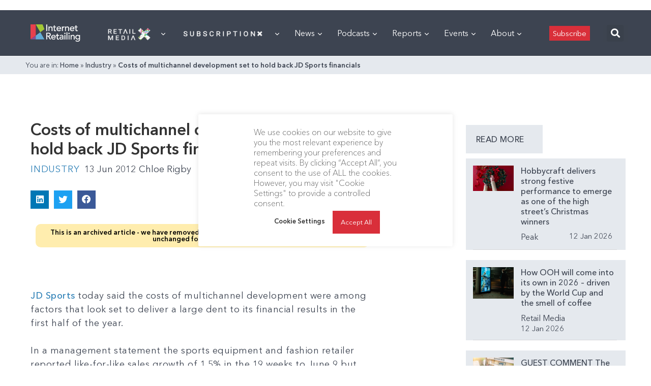

--- FILE ---
content_type: text/html; charset=utf-8
request_url: https://www.google.com/recaptcha/api2/aframe
body_size: 266
content:
<!DOCTYPE HTML><html><head><meta http-equiv="content-type" content="text/html; charset=UTF-8"></head><body><script nonce="elEN6fIBfbthIT4IDi5uUg">/** Anti-fraud and anti-abuse applications only. See google.com/recaptcha */ try{var clients={'sodar':'https://pagead2.googlesyndication.com/pagead/sodar?'};window.addEventListener("message",function(a){try{if(a.source===window.parent){var b=JSON.parse(a.data);var c=clients[b['id']];if(c){var d=document.createElement('img');d.src=c+b['params']+'&rc='+(localStorage.getItem("rc::a")?sessionStorage.getItem("rc::b"):"");window.document.body.appendChild(d);sessionStorage.setItem("rc::e",parseInt(sessionStorage.getItem("rc::e")||0)+1);localStorage.setItem("rc::h",'1769570681126');}}}catch(b){}});window.parent.postMessage("_grecaptcha_ready", "*");}catch(b){}</script></body></html>

--- FILE ---
content_type: application/javascript
request_url: https://internetretailing.net/wp-content/plugins/suremembers/assets/js/script.js?ver=1.9.2
body_size: 407
content:
( function ( $ ) {
	// Enable popup.
	function enablePopup( e ) {
		e.preventDefault();

		if ( ! $( 'body' ).children( '.suremember-login-container-popup' ).length ) {
			const popup = $( '.suremember-login-container-popup' );
			popup.find( 'p, br' ).remove();
			$( '.suremember-login-container-popup' ).appendTo( document.body );
		}
		$( '.suremember-login-container-popup' ).addClass( 'active' );
	}

	// Submit user login form.
	function loginSubmit( e ) {
		e.preventDefault();
		const form = $( this );
		const getSubmitBtn = $( '.suremember-user-form-submit' );
		getSubmitBtn.addClass( 'submit-loading' );
		const formData = new FormData( form[ 0 ] );
		$.ajax( {
			method: 'POST',
			url: suremembers_login.ajax_url,
			data: formData,
			dataType: 'json',
			cache: false,
			contentType: false,
			processData: false,
			success( response ) {
				getSubmitBtn.removeClass( 'submit-loading' );
				if ( true === response.success ) {
					window.location.reload();
				} else if ( response?.data?.result ) {
					for ( const field in response.data.result ) {
						const heading = $( '.suremember-login-heading' );
						heading.after( `<span class='field-error'>${ response.data.result[ field ] }</span>` );
					}
				}
			},
		} );
	}

	// When click outside hide popup.
	$( document ).on( 'click', '.suremember-login-container-popup.active', function ( e ) {
		const inner = $( '.suremember-login-wrapper' );
		if ( ! inner.is( e.target ) && inner.has( e.target ).length === 0 ) {
			$( this ).removeClass( 'active' );
		}
	} );

	// Close by button.
	$( document ).on( 'click', '.suremember-login-wrapper-close', function() {
		$( '.suremember-login-container-popup' ).removeClass( 'active' );
	} );

	// Hide show password.
	function showHidePwd() {
		const button = $( this );
		const input = button.siblings( 'input' );
		button.toggleClass( 'show-pwd' );
		if ( 'text' === input.attr( 'type' ) ) {
			input.attr( 'type', 'password' );
		} else {
			input.attr( 'type', 'text' );
		}
	}

	$( document ).on( 'submit', '.suremember-user-login-form', loginSubmit );
	$( document ).on( 'click', '.suremembers-open-login-popup', enablePopup );
	$( document ).on( 'click', '.suremembers-hide-if-no-js', showHidePwd );
}( jQuery ) );


--- FILE ---
content_type: application/javascript
request_url: https://internetretailing.net/wp-content/plugins/surecart/dist/components/surecart/p-09601e06.js
body_size: -312
content:
import{s as o}from"./p-8266bbed.js";const s=()=>((null==o?void 0:o.additional_errors)||[]).map((o=>o.message));export{s as g};

--- FILE ---
content_type: application/javascript
request_url: https://prism.app-us1.com/?a=476598377&u=https%3A%2F%2Finternetretailing.net%2Fcosts-of-multichannel-development-set-to-hold-back-jd-sports-financials-9270%2F
body_size: 129
content:
window.visitorGlobalObject=window.visitorGlobalObject||window.prismGlobalObject;window.visitorGlobalObject.setVisitorId('545cbfa6-d8db-455b-880b-7e41819a0f44', '476598377');window.visitorGlobalObject.setWhitelistedServices('tracking', '476598377');

--- FILE ---
content_type: image/svg+xml
request_url: https://internetretailing.net/wp-content/uploads/2022/04/17IRlogo3.svg
body_size: 2669
content:
<svg xmlns="http://www.w3.org/2000/svg" xmlns:xlink="http://www.w3.org/1999/xlink" width="444px" height="157px" viewBox="0 0 444 157"><title>Group 13</title><desc>Created with Sketch.</desc><defs></defs><g id="Page-1" stroke="none" stroke-width="1" fill="none" fill-rule="evenodd"><g id="Group-13"><polygon id="Fill-1" fill="#FFFFFF" points="341 28.26 341.133 28.26 341.133 28 341 28"></polygon><polygon id="Fill-2" fill="#FFFFFF" points="141 60.985 149.133 60.985 149.133 1 141 1"></polygon><polygon id="Stroke-3" stroke="#FFFFFF" stroke-width="0.64" points="141 60.985 149.133 60.985 149.133 1 141 1"></polygon><path d="M161,20.017 L168.626,20.017 L168.626,26.202 L168.795,26.202 C170.743,21.966 175.827,19 182.012,19 C189.806,19 196.586,23.66 196.586,34.336 L196.586,60.177 L188.96,60.177 L188.96,36.453 C188.96,28.913 184.639,26.117 179.809,26.117 C173.455,26.117 168.626,30.184 168.626,39.504 L168.626,60.177 L161,60.177 L161,20.017" id="Fill-5" fill="#FFFFFF"></path><path d="M161,20.017 L168.626,20.017 L168.626,26.202 L168.795,26.202 C170.743,21.966 175.827,19 182.012,19 C189.806,19 196.586,23.66 196.586,34.336 L196.586,60.177 L188.96,60.177 L188.96,36.453 C188.96,28.913 184.639,26.117 179.809,26.117 C173.455,26.117 168.626,30.184 168.626,39.504 L168.626,60.177 L161,60.177 L161,20.017 Z" id="Stroke-6" stroke="#FFFFFF" stroke-width="0.64"></path><path d="M227.367,26.877 L216.437,26.877 L216.437,45.093 C216.437,49.583 216.437,54.328 222.199,54.328 C223.978,54.328 226.096,54.074 227.621,53.141 L227.621,60.09 C225.842,61.105 222.284,61.444 220.758,61.444 C208.981,61.444 208.812,54.243 208.812,47.804 L208.812,26.877 L200,26.877 L200,20.268 L208.812,20.268 L208.812,9 L216.437,9 L216.437,20.268 L227.367,20.268 L227.367,26.877" id="Fill-7" fill="#FFFFFF"></path><path d="M227.367,26.877 L216.437,26.877 L216.437,45.093 C216.437,49.583 216.437,54.328 222.199,54.328 C223.978,54.328 226.096,54.074 227.621,53.141 L227.621,60.09 C225.842,61.105 222.284,61.444 220.758,61.444 C208.981,61.444 208.812,54.243 208.812,47.804 L208.812,26.877 L200,26.877 L200,20.268 L208.812,20.268 L208.812,9 L216.437,9 L216.437,20.268 L227.367,20.268 L227.367,26.877 Z" id="Stroke-8" stroke="#FFFFFF" stroke-width="0.64"></path><path d="M265.196,36.792 C265.025,30.099 261.298,25.1 253.588,25.1 C246.048,25.1 241.133,31.455 241.133,36.792 L265.196,36.792 Z M241.133,42.893 C241.133,49.925 247.657,54.585 254.69,54.585 C259.349,54.585 262.737,52.213 265.703,48.569 L271.464,52.975 C267.229,58.483 261.382,61.193 253.672,61.193 C240.964,61.193 233,52.044 233,40.097 C233,28.066 241.726,19 253.757,19 C267.906,19 273.329,29.845 273.329,40.182 L273.329,42.893 L241.133,42.893 L241.133,42.893 Z" id="Fill-9" fill="#FFFFFF"></path><path d="M265.196,36.792 C265.025,30.099 261.298,25.1 253.588,25.1 C246.048,25.1 241.133,31.455 241.133,36.792 L265.196,36.792 Z M241.133,42.893 C241.133,49.925 247.657,54.585 254.69,54.585 C259.349,54.585 262.737,52.213 265.703,48.569 L271.464,52.975 C267.229,58.483 261.382,61.193 253.672,61.193 C240.964,61.193 233,52.044 233,40.097 C233,28.066 241.726,19 253.757,19 C267.906,19 273.329,29.845 273.329,40.182 L273.329,42.893 L241.133,42.893 Z" id="Stroke-10" stroke="#FFFFFF" stroke-width="0.64"></path><path d="M281,20.017 L288.626,20.017 L288.626,26.202 L288.795,26.202 C290.744,21.966 295.828,19 300.826,19 C302.013,19 303.2,19.17 304.215,19.509 L303.877,27.727 C302.606,27.388 301.335,27.134 300.149,27.134 C292.694,27.134 288.626,31.2 288.626,40.012 L288.626,60.177 L281,60.177 L281,20.017" id="Fill-11" fill="#FFFFFF"></path><path d="M281,20.017 L288.626,20.017 L288.626,26.202 L288.795,26.202 C290.744,21.966 295.828,19 300.826,19 C302.013,19 303.2,19.17 304.215,19.509 L303.877,27.727 C302.606,27.388 301.335,27.134 300.149,27.134 C292.694,27.134 288.626,31.2 288.626,40.012 L288.626,60.177 L281,60.177 L281,20.017 Z" id="Stroke-12" stroke="#FFFFFF" stroke-width="0.64"></path><path d="M309,20.017 L316.625,20.017 L316.625,26.202 L316.795,26.202 C318.744,21.966 323.827,19 330.012,19 C337.807,19 344.586,23.66 344.586,34.336 L344.586,60.177 L336.96,60.177 L336.96,36.453 C336.96,28.913 332.639,26.117 327.809,26.117 C321.455,26.117 316.625,30.184 316.625,39.504 L316.625,60.177 L309,60.177 L309,20.017" id="Fill-13" fill="#FFFFFF"></path><path d="M309,20.017 L316.625,20.017 L316.625,26.202 L316.795,26.202 C318.744,21.966 323.827,19 330.012,19 C337.807,19 344.586,23.66 344.586,34.336 L344.586,60.177 L336.96,60.177 L336.96,36.453 C336.96,28.913 332.639,26.117 327.809,26.117 C321.455,26.117 316.625,30.184 316.625,39.504 L316.625,60.177 L309,60.177 L309,20.017 Z" id="Stroke-14" stroke="#FFFFFF" stroke-width="0.64"></path><path d="M384.197,36.792 C384.027,30.099 380.298,25.1 372.589,25.1 C365.048,25.1 360.134,31.455 360.134,36.792 L384.197,36.792 Z M360.134,42.893 C360.134,49.925 366.658,54.585 373.691,54.585 C378.35,54.585 381.738,52.213 384.704,48.569 L390.465,52.975 C386.23,58.483 380.382,61.193 372.672,61.193 C359.964,61.193 352,52.044 352,40.097 C352,28.066 360.726,19 372.757,19 C386.907,19 392.329,29.845 392.329,40.182 L392.329,42.893 L360.134,42.893 L360.134,42.893 Z" id="Fill-15" fill="#FFFFFF"></path><path d="M384.197,36.792 C384.027,30.099 380.298,25.1 372.589,25.1 C365.048,25.1 360.134,31.455 360.134,36.792 L384.197,36.792 Z M360.134,42.893 C360.134,49.925 366.658,54.585 373.691,54.585 C378.35,54.585 381.738,52.213 384.704,48.569 L390.465,52.975 C386.23,58.483 380.382,61.193 372.672,61.193 C359.964,61.193 352,52.044 352,40.097 C352,28.066 360.726,19 372.757,19 C386.907,19 392.329,29.845 392.329,40.182 L392.329,42.893 L360.134,42.893 Z" id="Stroke-16" stroke="#FFFFFF" stroke-width="0.64"></path><path d="M421.367,26.877 L410.437,26.877 L410.437,45.093 C410.437,49.583 410.437,54.328 416.199,54.328 C417.978,54.328 420.096,54.074 421.621,53.141 L421.621,60.09 C419.842,61.105 416.283,61.444 414.758,61.444 C402.98,61.444 402.812,54.243 402.812,47.804 L402.812,26.877 L394,26.877 L394,20.268 L402.812,20.268 L402.812,9 L410.437,9 L410.437,20.268 L421.367,20.268 L421.367,26.877" id="Fill-17" fill="#FFFFFF"></path><path d="M421.367,26.877 L410.437,26.877 L410.437,45.093 C410.437,49.583 410.437,54.328 416.199,54.328 C417.978,54.328 420.096,54.074 421.621,53.141 L421.621,60.09 C419.842,61.105 416.283,61.444 414.758,61.444 C402.98,61.444 402.812,54.243 402.812,47.804 L402.812,26.877 L394,26.877 L394,20.268 L402.812,20.268 L402.812,9 L410.437,9 L410.437,20.268 L421.367,20.268 L421.367,26.877 Z" id="Stroke-18" stroke="#FFFFFF" stroke-width="0.64"></path><path d="M149.133,102.434 L159.809,102.434 C166.248,102.434 172.687,100.909 172.687,92.776 C172.687,84.641 166.248,83.116 159.809,83.116 L149.133,83.116 L149.133,102.434 Z M141,76 L162.096,76 C177.432,76 181.329,85.235 181.329,92.776 C181.329,100.401 175.652,107.604 166.587,108.62 L183.617,135.985 L173.449,135.985 L158.199,109.551 L149.133,109.551 L149.133,135.985 L141,135.985 L141,76 L141,76 Z" id="Fill-19" fill="#FFFFFF"></path><path d="M149.133,102.434 L159.809,102.434 C166.248,102.434 172.687,100.909 172.687,92.776 C172.687,84.641 166.248,83.116 159.809,83.116 L149.133,83.116 L149.133,102.434 Z M141,76 L162.096,76 C177.432,76 181.329,85.235 181.329,92.776 C181.329,100.401 175.652,107.604 166.587,108.62 L183.617,135.985 L173.449,135.985 L158.199,109.551 L149.133,109.551 L149.133,135.985 L141,135.985 L141,76 Z" id="Stroke-20" stroke="#FFFFFF" stroke-width="0.64"></path><path d="M217.195,112.793 C217.025,106.1 213.297,101.1 205.588,101.1 C198.048,101.1 193.132,107.453 193.132,112.793 L217.195,112.793 Z M193.132,118.893 C193.132,125.924 199.656,130.584 206.689,130.584 C211.349,130.584 214.737,128.213 217.703,124.568 L223.464,128.975 C219.228,134.483 213.382,137.193 205.672,137.193 C192.964,137.193 185,128.043 185,116.098 C185,104.066 193.725,95 205.757,95 C219.906,95 225.328,105.846 225.328,116.182 L225.328,118.893 L193.132,118.893 L193.132,118.893 Z" id="Fill-21" fill="#FFFFFF"></path><path d="M217.195,112.793 C217.025,106.1 213.297,101.1 205.588,101.1 C198.048,101.1 193.132,107.453 193.132,112.793 L217.195,112.793 Z M193.132,118.893 C193.132,125.924 199.656,130.584 206.689,130.584 C211.349,130.584 214.737,128.213 217.703,124.568 L223.464,128.975 C219.228,134.483 213.382,137.193 205.672,137.193 C192.964,137.193 185,128.043 185,116.098 C185,104.066 193.725,95 205.757,95 C219.906,95 225.328,105.846 225.328,116.182 L225.328,118.893 L193.132,118.893 Z" id="Stroke-22" stroke="#FFFFFF" stroke-width="0.64"></path><path d="M254.367,102.877 L243.437,102.877 L243.437,121.092 C243.437,125.584 243.437,130.328 249.199,130.328 C250.977,130.328 253.095,130.074 254.621,129.143 L254.621,136.09 C252.842,137.106 249.283,137.445 247.758,137.445 C235.98,137.445 235.812,130.244 235.812,123.805 L235.812,102.877 L227,102.877 L227,96.268 L235.812,96.268 L235.812,85 L243.437,85 L243.437,96.268 L254.367,96.268 L254.367,102.877" id="Fill-23" fill="#FFFFFF"></path><path d="M254.367,102.877 L243.437,102.877 L243.437,121.092 C243.437,125.584 243.437,130.328 249.199,130.328 C250.977,130.328 253.095,130.074 254.621,129.143 L254.621,136.09 C252.842,137.106 249.283,137.445 247.758,137.445 C235.98,137.445 235.812,130.244 235.812,123.805 L235.812,102.877 L227,102.877 L227,96.268 L235.812,96.268 L235.812,85 L243.437,85 L243.437,96.268 L254.367,96.268 L254.367,102.877 Z" id="Stroke-24" stroke="#FFFFFF" stroke-width="0.64"></path><path d="M282.639,116.859 C275.438,116.859 266.625,118.131 266.625,124.568 C266.625,129.145 270.016,131.094 275.268,131.094 C283.74,131.094 286.706,124.822 286.706,119.4 L286.706,116.859 L282.639,116.859 Z M261.119,100.93 C265.356,96.949 271.455,95 277.048,95 C288.909,95 293.822,101.44 293.822,108.387 L293.822,128.891 C293.822,131.686 293.908,134.059 294.162,136.176 L287.384,136.176 C287.214,134.143 287.13,132.109 287.13,130.076 L286.96,130.076 C283.571,135.244 278.996,137.193 272.897,137.193 C265.441,137.193 259,132.957 259,125.162 C259,114.826 268.914,111.268 281.113,111.268 L286.706,111.268 L286.706,109.572 C286.706,105.422 283.656,101.1 277.132,101.1 C271.285,101.1 268.49,103.557 265.695,105.674 L261.119,100.93 L261.119,100.93 Z" id="Fill-25" fill="#FFFFFF"></path><path d="M282.639,116.859 C275.438,116.859 266.625,118.131 266.625,124.568 C266.625,129.145 270.016,131.094 275.268,131.094 C283.74,131.094 286.706,124.822 286.706,119.4 L286.706,116.859 L282.639,116.859 Z M261.119,100.93 C265.356,96.949 271.455,95 277.048,95 C288.909,95 293.822,101.44 293.822,108.387 L293.822,128.891 C293.822,131.686 293.908,134.059 294.162,136.176 L287.384,136.176 C287.214,134.143 287.13,132.109 287.13,130.076 L286.96,130.076 C283.571,135.244 278.996,137.193 272.897,137.193 C265.441,137.193 259,132.957 259,125.162 C259,114.826 268.914,111.268 281.113,111.268 L286.706,111.268 L286.706,109.572 C286.706,105.422 283.656,101.1 277.132,101.1 C271.285,101.1 268.49,103.557 265.695,105.674 L261.119,100.93 Z" id="Stroke-26" stroke="#FFFFFF" stroke-width="0.64"></path><path d="M303.779,136.155 L311.405,136.155 L311.405,95.995 L303.779,95.995 L303.779,136.155 Z M307.592,76 C310.641,76 313.184,78.542 313.184,81.592 C313.184,84.643 310.641,87.184 307.592,87.184 C304.541,87.184 302,84.643 302,81.592 C302,78.542 304.541,76 307.592,76 L307.592,76 Z" id="Fill-27" fill="#FFFFFF"></path><path d="M303.779,136.155 L311.405,136.155 L311.405,95.995 L303.779,95.995 L303.779,136.155 Z M307.592,76 C310.641,76 313.184,78.542 313.184,81.592 C313.184,84.643 310.641,87.184 307.592,87.184 C304.541,87.184 302,84.643 302,81.592 C302,78.542 304.541,76 307.592,76 Z" id="Stroke-28" stroke="#FFFFFF" stroke-width="0.64"></path><polygon id="Fill-29" fill="#FFFFFF" points="322 136.052 329.626 136.052 329.626 72 322 72"></polygon><polygon id="Stroke-30" stroke="#FFFFFF" stroke-width="0.64" points="322 136.052 329.626 136.052 329.626 72 322 72"></polygon><path d="M340.779,136.155 L348.404,136.155 L348.404,95.995 L340.779,95.995 L340.779,136.155 Z M344.592,76 C347.642,76 350.183,78.542 350.183,81.592 C350.183,84.643 347.642,87.184 344.592,87.184 C341.542,87.184 339,84.643 339,81.592 C339,78.542 341.542,76 344.592,76 L344.592,76 Z" id="Fill-31" fill="#FFFFFF"></path><path d="M340.779,136.155 L348.404,136.155 L348.404,95.995 L340.779,95.995 L340.779,136.155 Z M344.592,76 C347.642,76 350.183,78.542 350.183,81.592 C350.183,84.643 347.642,87.184 344.592,87.184 C341.542,87.184 339,84.643 339,81.592 C339,78.542 341.542,76 344.592,76 Z" id="Stroke-32" stroke="#FFFFFF" stroke-width="0.64"></path><path d="M359,96.016 L366.625,96.016 L366.625,102.201 L366.795,102.201 C368.744,97.965 373.827,95 380.012,95 C387.807,95 394.586,99.66 394.586,110.334 L394.586,136.176 L386.96,136.176 L386.96,112.453 C386.96,104.912 382.639,102.117 377.809,102.117 C371.455,102.117 366.625,106.184 366.625,115.504 L366.625,136.176 L359,136.176 L359,96.016" id="Fill-33" fill="#FFFFFF"></path><path d="M359,96.016 L366.625,96.016 L366.625,102.201 L366.795,102.201 C368.744,97.965 373.827,95 380.012,95 C387.807,95 394.586,99.66 394.586,110.334 L394.586,136.176 L386.96,136.176 L386.96,112.453 C386.96,104.912 382.639,102.117 377.809,102.117 C371.455,102.117 366.625,106.184 366.625,115.504 L366.625,136.176 L359,136.176 L359,96.016 Z" id="Stroke-34" stroke="#FFFFFF" stroke-width="0.64"></path><path d="M409.133587,116.098 C409.133587,124.231 414.217587,129.568 422.350587,129.568 C430.485587,129.568 435.569587,124.231 435.569587,116.098 C435.569587,107.963 430.485587,102.117 422.350587,102.117 C414.217587,102.117 409.133587,107.963 409.133587,116.098 Z M443.194587,135.838 C443.194587,147.953 434.381587,156.512 421.249587,156.512 C413.626587,156.512 407.270587,154.563 401.594587,149.309 L406.762587,142.869 C410.745587,147.106 415.234587,149.393 421.081587,149.393 C432.434587,149.393 435.569587,142.277 435.569587,135.498 L435.569587,129.568 L435.315587,129.568 C432.434587,134.397 426.926587,136.686 421.418587,136.686 C409.643587,136.686 400.917587,127.789 401.000587,116.098 C401.000587,104.234 408.963587,95 421.418587,95 C426.842587,95 432.434587,97.457 435.399587,101.777 L435.569587,101.777 L435.569587,96.016 L443.194587,96.016 L443.194587,135.838 L443.194587,135.838 Z" id="Fill-35" fill="#FFFFFF"></path><path d="M409.133587,116.098 C409.133587,124.231 414.217587,129.568 422.350587,129.568 C430.485587,129.568 435.569587,124.231 435.569587,116.098 C435.569587,107.963 430.485587,102.117 422.350587,102.117 C414.217587,102.117 409.133587,107.963 409.133587,116.098 Z M443.194587,135.838 C443.194587,147.953 434.381587,156.512 421.249587,156.512 C413.626587,156.512 407.270587,154.563 401.594587,149.309 L406.762587,142.869 C410.745587,147.106 415.234587,149.393 421.081587,149.393 C432.434587,149.393 435.569587,142.277 435.569587,135.498 L435.569587,129.568 L435.315587,129.568 C432.434587,134.397 426.926587,136.686 421.418587,136.686 C409.643587,136.686 400.917587,127.789 401.000587,116.098 C401.000587,104.234 408.963587,95 421.418587,95 C426.842587,95 432.434587,97.457 435.399587,101.777 L435.569587,101.777 L435.569587,96.016 L443.194587,96.016 L443.194587,135.838 Z" id="Stroke-36" stroke="#FFFFFF" stroke-width="0.64"></path><polygon id="Path-5" fill="#A2C835" points="87.5665283 71.0926514 47 0 107.380827 0 124.615479 43.3450928"></polygon><polygon id="Path-2" fill="#E7404C" points="0 0 0.0202636719 135.961304 46.956543 101.07373 47 0"></polygon><polygon id="Path-3" fill="#874E95" points="46.9660645 101 0 135.909424 46.9945068 135.880127"></polygon><polygon id="Path-4" fill="#63AED7" points="47 101.013428 47.0223999 135.91095 124.649475 135.839478 87.5627441 71"></polygon></g></g></svg>

--- FILE ---
content_type: application/javascript
request_url: https://internetretailing.net/wp-content/plugins/surecart/dist/components/surecart/p-4e5e47e3.entry.js
body_size: 2060
content:
import{r as t,c as n,h as i,F as o}from"./p-cc7ce8c7.js";import{s}from"./p-830ab1a3.js";import{i as e}from"./p-d556eec7.js";import{a as r,c as l}from"./p-50da3ba3.js";import"./p-7ef0f71c.js";const a=":host {\n  display: block;\n}\n\nsc-button {\n  color: var(--sc-color-primary-500);\n}\n\n.coupon-form {\n  position: relative;\n  container-type: inline-size;\n}\n.coupon-form .coupon-button {\n  opacity: 0;\n  visibility: hidden;\n  transform: scale(0.9);\n  transition: all var(--sc-transition-fast) ease;\n  color: var(--sc-input-color);\n}\n.coupon-form .coupon-button-mobile {\n  margin-top: var(--sc-input-label-margin);\n  display: none;\n}\n.coupon-form--has-value .coupon-button {\n  opacity: 1;\n  visibility: visible;\n  transform: scale(1);\n}\n\n@container (max-width: 320px) {\n  .coupon-form .coupon-button {\n    display: none;\n  }\n  .coupon-form .coupon-button-mobile {\n    display: block;\n  }\n}\n.form {\n  opacity: 0;\n  visibility: hidden;\n  height: 0;\n  transform: translateY(5px);\n  transition: opacity var(--sc-transition-medium) ease, transform var(--sc-transition-medium) ease;\n  position: relative;\n  gap: var(--sc-spacing-small);\n}\n\n.coupon-form--is-open .form {\n  opacity: 1;\n  visibility: visible;\n  transform: translateY(0);\n  height: auto;\n  margin: var(--sc-spacing-small) 0;\n}\n.coupon-form--is-open .trigger {\n  display: none;\n}\n\n.trigger {\n  cursor: pointer;\n  font-size: var(--sc-font-size-small);\n  line-height: var(--sc-line-height-dense);\n  color: var(--sc-input-label-color);\n  user-select: none;\n}\n.trigger:hover {\n  text-decoration: underline;\n}\n\n.coupon-form--is-rtl .trigger {\n  text-align: right;\n}\n\n.coupon__status {\n  font-size: var(--sc-font-size-small);\n  line-height: var(--sc-line-height-dense);\n  color: var(--sc-color-warning-700);\n  display: inline-flex;\n  gap: var(--sc-spacing-x-small);\n  align-items: flex-start;\n  text-align: left;\n}\n.coupon__status sc-icon {\n  flex: 0 0 1em;\n  margin-top: 0.25em;\n}";const u=class{constructor(i){t(this,i);this.scApplyCoupon=n(this,"scApplyCoupon",7);this.label=undefined;this.loading=undefined;this.busy=undefined;this.placeholder=undefined;this.error=undefined;this.forceOpen=undefined;this.discount=undefined;this.currency=undefined;this.discountAmount=undefined;this.showInterval=undefined;this.open=undefined;this.collapsed=undefined;this.value=undefined;this.buttonText=undefined}handleOpenChange(t){if(t){setTimeout((()=>this.input.triggerFocus()),50)}}handleDiscountChange(t,n){var i,o;if(((i=t===null||t===void 0?void 0:t.promotion)===null||i===void 0?void 0:i.code)===((o=n===null||n===void 0?void 0:n.promotion)===null||o===void 0?void 0:o.code))return;setTimeout((()=>{var t,n;if((n=(t=this===null||this===void 0?void 0:this.discount)===null||t===void 0?void 0:t.promotion)===null||n===void 0?void 0:n.code){this.couponTag.shadowRoot.querySelector("*").focus()}else{this.addCouponTrigger.focus()}}),50)}handleBlur(){if(!this.value){this.open=false;this.error=""}}getHumanReadableDiscount(){var t,n,i;if(((t=this===null||this===void 0?void 0:this.discount)===null||t===void 0?void 0:t.coupon)&&((n=this===null||this===void 0?void 0:this.discount)===null||n===void 0?void 0:n.coupon.percent_off)){return r((i=this===null||this===void 0?void 0:this.discount)===null||i===void 0?void 0:i.coupon)}return""}applyCoupon(){this.scApplyCoupon.emit(this.input.value.toUpperCase())}handleKeyDown(t){if((t===null||t===void 0?void 0:t.code)==="Enter"){this.applyCoupon()}else if((t===null||t===void 0?void 0:t.code)==="Escape"){this.scApplyCoupon.emit(null);this.open=false;s(wp.i18n.__("Coupon code field closed.","surecart"),"assertive")}}translateHumanDiscountWithDuration(t){var n;if(!this.showInterval)return t;const{duration:i,duration_in_months:o}=(n=this.discount)===null||n===void 0?void 0:n.coupon;switch(i){case"once":return`${t} ${wp.i18n.__("once","surecart")}`;case"repeating":const n=wp.i18n.sprintf(wp.i18n._n("%d month","%d months",o,"surecart"),o);return wp.i18n.sprintf(wp.i18n.__("%s for %s","surecart"),t,n);default:return t}}render(){var t,n,r,a,u,c,p,d,h;if(this.loading){return i("sc-skeleton",{style:{width:"120px",display:"inline-block"}})}if((n=(t=this===null||this===void 0?void 0:this.discount)===null||t===void 0?void 0:t.promotion)===null||n===void 0?void 0:n.code){let t=this.getHumanReadableDiscount();return i("sc-line-item",{exportparts:"description:info, price-description:discount, price:amount"},i("span",{slot:"description"},i("div",{part:"discount-label"},wp.i18n.__("Discount","surecart")),i("sc-tag",{exportparts:"base:coupon-tag",type:"redeemable"===((r=this.discount)===null||r===void 0?void 0:r.redeemable_status)?"success":"warning",class:"coupon-tag",clearable:true,onScClear:()=>{this.scApplyCoupon.emit(null);this.open=false},onKeyDown:t=>{if(t.key==="Enter"||t.key==="Escape"){s(wp.i18n.__("Coupon was removed.","surecart"),"assertive");this.scApplyCoupon.emit(null);this.open=false}},ref:t=>this.couponTag=t,role:"button","aria-label":wp.i18n.sprintf(wp.i18n.__("Press enter to remove coupon code %s.","surecart"),((u=(a=this===null||this===void 0?void 0:this.discount)===null||a===void 0?void 0:a.promotion)===null||u===void 0?void 0:u.code)||this.input.value||"")},(p=(c=this===null||this===void 0?void 0:this.discount)===null||c===void 0?void 0:c.promotion)===null||p===void 0?void 0:p.code)),"redeemable"===((d=this.discount)===null||d===void 0?void 0:d.redeemable_status)?i(o,null,t&&i("span",{class:"coupon-human-discount",slot:"price-description"},this.translateHumanDiscountWithDuration(t)),i("span",{slot:"price"},i("sc-format-number",{type:"currency",currency:this===null||this===void 0?void 0:this.currency,value:this===null||this===void 0?void 0:this.discountAmount}))):i("div",{class:"coupon__status",slot:"price-description"},i("sc-icon",{name:"alert-triangle"}),l((h=this.discount)===null||h===void 0?void 0:h.redeemable_status)))}return this.collapsed?i("div",{part:"base",class:{"coupon-form":true,"coupon-form--is-open":this.open||this.forceOpen,"coupon-form--has-value":!!this.value,"coupon-form--is-rtl":e()}},i("div",{part:"label",class:"trigger",onMouseDown:()=>{if(this.open){return}this.open=true},onKeyDown:t=>{if(t.key!=="Enter"&&t.key!==" "){return true}if(this.open){return}this.open=true;s(wp.i18n.__("Coupon code field opened. Press Escape button to close it.","surecart"),"assertive")},tabindex:"0",ref:t=>this.addCouponTrigger=t,role:"button"},i("slot",{name:"label"},this.label)),i("div",{class:"form",part:"form"},i("sc-input",{exportparts:"base:input__base, input, form-control:input__form-control",value:this.value,onScInput:t=>this.value=t.target.value,placeholder:this.placeholder,onScBlur:()=>this.handleBlur(),onKeyDown:t=>this.handleKeyDown(t),ref:t=>this.input=t,"aria-label":wp.i18n.__("Add coupon code.","surecart")},i("sc-button",{exportparts:"base:button__base, label:button_label",slot:"suffix",type:"text",loading:this.busy,size:"medium",class:"coupon-button",onClick:()=>this.applyCoupon()},i("slot",null,this.buttonText))),i("sc-button",{exportparts:"base:button__base, label:button_label",type:"primary",outline:true,loading:this.busy,size:"medium",class:"coupon-button-mobile",onClick:()=>this.applyCoupon()},i("slot",null,this.buttonText)),!!this.error&&i("sc-alert",{exportparts:"base:error__base, icon:error__icon, text:error__text, title:error_title, message:error__message",type:"danger",open:true},i("span",{slot:"title"},this.error))),this.loading&&i("sc-block-ui",{exportparts:"base:block-ui, content:block-ui__content"})):i("div",{class:{"coupon-form":true,"coupon-form--has-value":!!this.value,"coupon-form--is-rtl":e()}},i("sc-input",{label:this.label,exportparts:"base:input__base, input, form-control:input__form-control",value:this.value,onScInput:t=>this.value=t.target.value,placeholder:this.placeholder,onScBlur:()=>this.handleBlur(),onKeyDown:t=>this.handleKeyDown(t),ref:t=>this.input=t},i("sc-button",{exportparts:"base:button__base, label:button_label",slot:"suffix",type:"text",loading:this.busy,size:"medium",class:"coupon-button",onClick:()=>this.applyCoupon()},i("slot",null,this.buttonText))),i("sc-button",{exportparts:"base:button__base, label:button_label",type:"primary",outline:true,loading:this.busy,size:"medium",class:"coupon-button-mobile",onClick:()=>this.applyCoupon()},i("slot",null,this.buttonText)),!!this.error&&i("sc-alert",{exportparts:"base:error__base, icon:error__icon, text:error__text, title:error_title, message:error__message",type:"danger",open:true},i("span",{slot:"title"},this.error)))}static get watchers(){return{open:["handleOpenChange"],discount:["handleDiscountChange"]}}};u.style=a;export{u as sc_coupon_form};
//# sourceMappingURL=p-4e5e47e3.entry.js.map